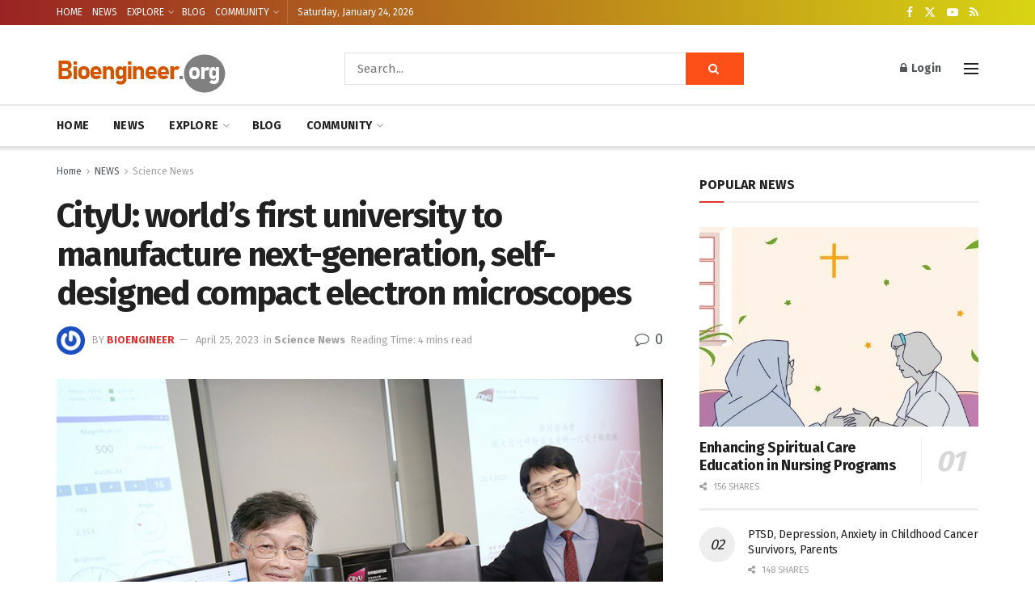

--- FILE ---
content_type: text/html; charset=utf-8
request_url: https://www.google.com/recaptcha/api2/aframe
body_size: 269
content:
<!DOCTYPE HTML><html><head><meta http-equiv="content-type" content="text/html; charset=UTF-8"></head><body><script nonce="bC-kXmy5ORxFxRNA7SOTSw">/** Anti-fraud and anti-abuse applications only. See google.com/recaptcha */ try{var clients={'sodar':'https://pagead2.googlesyndication.com/pagead/sodar?'};window.addEventListener("message",function(a){try{if(a.source===window.parent){var b=JSON.parse(a.data);var c=clients[b['id']];if(c){var d=document.createElement('img');d.src=c+b['params']+'&rc='+(localStorage.getItem("rc::a")?sessionStorage.getItem("rc::b"):"");window.document.body.appendChild(d);sessionStorage.setItem("rc::e",parseInt(sessionStorage.getItem("rc::e")||0)+1);localStorage.setItem("rc::h",'1769292834900');}}}catch(b){}});window.parent.postMessage("_grecaptcha_ready", "*");}catch(b){}</script></body></html>